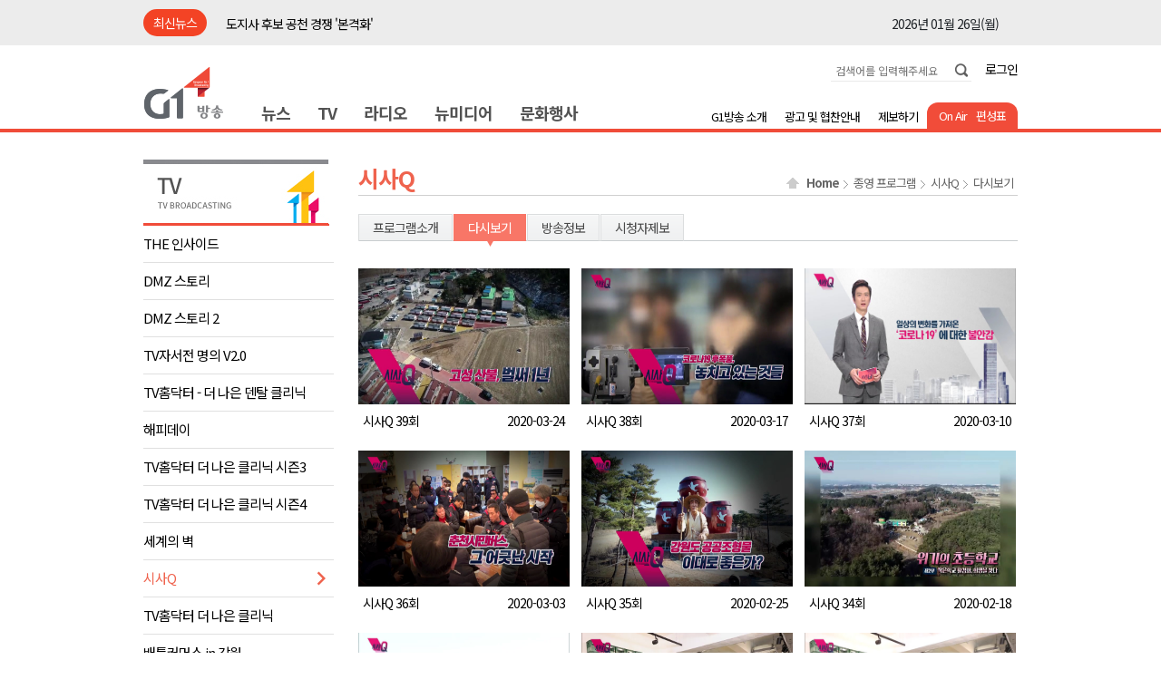

--- FILE ---
content_type: text/html; charset=UTF-8
request_url: https://www.g1tv.co.kr/tv/?page=2&mid=209_212_228
body_size: 34998
content:

<!DOCTYPE html>
<html lang="ko">
<head>
	<meta name="google-site-verification" content="ESR_njQH7kPeAZUbhuPFjz6BuaothHQF8Dh-T0sH6Kg"/>

	<meta http-equiv="Content-Type" content="text/html; charset=utf-8"/>
			<meta name="viewport" content="width=device-width, height=device-height, initial-scale=1, minimum-scale=1, maximum-scale=1, user-scalable=yes"/>
	
	<meta http-equiv="Cache-control" content="public">
	<meta http-equiv="X-UA-Compatible" content="IE=edge">

		<link rel="shortcut icon" href="//www.g1tv.co.kr/renewal/assets/img/favicon_g1tv_210503.png"/>
	<link rel="icon" href="//www.g1tv.co.kr/renewal/assets/img/favicon_g1tv_210503.png"/>
	<link rel="canonical" href="https://www.g1tv.co.kr" />

	<meta name="author" content="G1TV"/>
	<meta name="copyright" content="COPYRIGHT@ 2015 G1TV ALL RIGHTS RESERVED."/>

	<title>G1방송</title>
	<meta name='description' content="G1방송"/>
	<meta property='og:image' content="https://www.g1tv.co.kr/images/m_newlogo_181024.png"/>
	<meta property='og:title' content="G1방송"/>
	<meta property='og:description' content="G1방송"/>
	<meta property="og:url" content="https://www.g1tv.co.kr">

	<!-- Twitter Open Graph -->
	<meta name="twitter:card" content="summary" />
	<meta name="twitter:url" content="https://www.g1tv.co.kr" />
	<meta name="twitter:title" content="G1방송" />
	<meta name="twitter:description" content="G1방송" />
	<meta name="twitter:image" content="https://www.g1tv.co.kr/images/m_newlogo_181024.png" />

	<link rel="stylesheet" type="text/css" href="https://fonts.googleapis.com/icon?family=Material+Icons">
	<link rel="stylesheet"
	      href="https://use.fontawesome.com/releases/v5.0.13/css/all.css"
	      integrity="sha384-DNOHZ68U8hZfKXOrtjWvjxusGo9WQnrNx2sqG0tfsghAvtVlRW3tvkXWZh58N9jp"
	      crossorigin="anonymous">

	<link rel="stylesheet" href="/renewal/view/member/css/member.css?1613380603" /><link rel="stylesheet" href="/renewal/assets/plugin/bootstrap.min.css?1612767923" />
	<link rel="stylesheet" href="/renewal/assets/css/helper.css?1650831003"/>
	<link rel="stylesheet" href="/renewal/assets/css/renewal_layout.css?1758011208"/>

	
		<script type="text/javascript" src="/renewal/assets/plugin/jquery.min.js"></script>
	
	
	<script type='text/javascript' src='/renewal/assets/js/renewal_basic.js?1627455782'></script>
	<!--<script type="text/javascript" src=""></script>-->

	<script type="text/javascript" src="/renewal/assets/js/form_script.js?1613380592"></script><script type="text/javascript" src="/renewal/assets/plugin/bootstrap.min.js?1609576674"></script><script type="text/javascript" src="/renewal/assets/plugin/jquery.validate.min.js?1609576676"></script><script type="text/javascript" src="/renewal/assets/plugin/jquery.validate.extension.js?1609576676"></script>
	<link rel="stylesheet" href="/renewal/assets/plugin/idangerous.swiper.min.css?1609576674"/>
	<!--<script type="text/javascript" src="/renewal/assets/plugin/idangerous.swiper.min.js"></script>-->
</head>


<body class="">

	<!-- Skip Navigation -->
	<style>
		.skip_navi {}
		.skip_navi .shortcut_1 {
			position:         absolute;
			top:              -34px;
			left:             0;
			height:           33px;
			padding:          8px 20px 0 20px;
			border-bottom:    1px solid #3f4243;
			font-size:        11px;
			line-height:      14px;
			background-color: #26292a;
			color:            #fff;
			letter-spacing:   -1px;
			text-align:       center;
		}
		.skip_navi .shortcut_1:active, .skip_navi .shortcut_1:focus {
			overflow:        hidden;
			top:             0;
			text-decoration: none;
			z-index:         101;
		}
	</style>
	<div class="skip_navi">
		<a href="#snBody" class="shortcut_1" tabindex="12">
			<span class="ico_vert inner_shortcut">본문 바로가기</span>
		</a>
		<a href="#snHeader" class="shortcut_1" tabindex="12">
			<span class="ico_vert inner_shortcut">메인메뉴 바로가기</span>
		</a>
	</div>

	
	<script src="/renewal/assets/plugin/slick/slick.min.js"></script>
	<link rel="stylesheet" href="/renewal/assets/plugin/slick/slick.css">


	<div class="full_width news_recents_box" style="background-color: #ececec;">
		<div class="contents_wrap">
			<div class="news_recents_10" style="display: flex; line-height: 30px; padding: 10px 0; margin-bottom: 10px;">
				<div style="flex: 1; width: 70px; max-width: 70px; min-width: 70px; border-radius: 50px; background-color: #f34325; color: white; font-size: 14px; text-align: center">최신뉴스</div>
				<div style="flex-grow: 1; padding: 0 20px; height: 30px; overflow: hidden;">
					<div class="recents_top_10">
						<div><a href='/news/?mid=1_207_6&newsid=338918&newscode=010600' title='도지사 후보 공천 경쟁 &apos;본격화&apos; ' class='ellipsis_1'>도지사 후보 공천 경쟁 &apos;본격화&apos; </a><div style='font-size: 14px; float: right'>2026년 01월 26일(월)</div></div><div><a href='/news/?mid=1_207_6&newsid=338917&newscode=010600' title='국비 10조 원 시대 &quot;강원도 이제 투자 대상&quot; ' class='ellipsis_1'>국비 10조 원 시대 &quot;강원도 이제 투자 대상&quot; </a><div style='font-size: 14px; float: right'>2026년 01월 26일(월)</div></div><div><a href='/news/?mid=1_207_6&newsid=338916&newscode=010600' title='원강수 원주시장, &apos;원주-횡성&apos; 통합 제안' class='ellipsis_1'>원강수 원주시장, &apos;원주-횡성&apos; 통합 제안</a><div style='font-size: 14px; float: right'>2026년 01월 26일(월)</div></div><div><a href='/news/?mid=1_207_6&newsid=338915&newscode=010600' title='강원자치도, 도정 업무보고 2회 생중계' class='ellipsis_1'>강원자치도, 도정 업무보고 2회 생중계</a><div style='font-size: 14px; float: right'>2026년 01월 26일(월)</div></div><div><a href='/news/?mid=1_207_6&newsid=338914&newscode=010600' title='나 홀로 조업..사고 여전 ' class='ellipsis_1'>나 홀로 조업..사고 여전 </a><div style='font-size: 14px; float: right'>2026년 01월 26일(월)</div></div><div><a href='/news/?mid=1_207_6&newsid=338913&newscode=010600' title='속초시, 다음 달 대관람차 행정 처분 추진' class='ellipsis_1'>속초시, 다음 달 대관람차 행정 처분 추진</a><div style='font-size: 14px; float: right'>2026년 01월 26일(월)</div></div><div><a href='/news/?mid=1_207_6&newsid=338912&newscode=010600' title='주가는 &apos;껑충&apos;..실물경제는 &apos;허덕&apos; ' class='ellipsis_1'>주가는 &apos;껑충&apos;..실물경제는 &apos;허덕&apos; </a><div style='font-size: 14px; float: right'>2026년 01월 26일(월)</div></div><div><a href='/news/?mid=1_207_6&newsid=338911&newscode=010600' title='유상범 의원 &apos;국민연금 의결권&apos; 헌법적 쟁점 국회 세미나' class='ellipsis_1'>유상범 의원 &apos;국민연금 의결권&apos; 헌법적 쟁점 국회 세미나</a><div style='font-size: 14px; float: right'>2026년 01월 26일(월)</div></div><div><a href='/news/?mid=1_207_6&newsid=338910&newscode=010600' title='강릉 섬석천, 2030년까지 하천 폭 100ｍ 확장' class='ellipsis_1'>강릉 섬석천, 2030년까지 하천 폭 100ｍ 확장</a><div style='font-size: 14px; float: right'>2026년 01월 26일(월)</div></div><div><a href='/news/?mid=1_207_6&newsid=338909&newscode=010600' title='속초시, 스마트 도시계획 수립 보고회' class='ellipsis_1'>속초시, 스마트 도시계획 수립 보고회</a><div style='font-size: 14px; float: right'>2026년 01월 26일(월)</div></div>					</div>
				</div>
			</div>
		</div>
	</div>

	<script>
		$(function() {
			$('.recents_top_10').slick({
				vertical: true,
				autoplay: true,
				autoplaySpeed: 3000,
				speed: 300,
				infinite: true,
				draggable: false,
				arrows: false,
			});
		});
	</script>
		<style>
			body { background: none; }
			#snHeader { background: url(/renewal/assets/img/d_main_bg_body_white.jpg) left top repeat-x; background-position-y: -18px; margin-top: -9px; }
			.header_wrap .gnb_wrap .gnb_list1 > ul > li > .gnb_submenu { top: 141px; }
		</style>
	
	<header id="snHeader" class="logo_gnb_wrap wp-100">
		<div class="full_width" style="background-color: #fff;">
			<div class="header_wrap">
				<div class="logo_wrap top_menu_wrap">
					<ul>
												<li style="width:155px">
							<form id="frmSearch" name="frmSearch" method="post" action="/news/?mid=1_14" >
								<input type="hidden" name="type" value="news">
								<input type="hidden" name="page" value="1">
								<input type="text" id="qt" name="qt" class="i_text top_search_box" placeholder="검색어를 입력해주세요" title="검색어입력">
								<input type="submit" id="hSearchBtn" class="i_button top_search_box_btn" value="검색">
							</form>
						</li>
						
						<li style="padding-top:7px;">
															<span style='margin-left:15px;'>
									<a class="" href="/member/?mid=173_174&returl=%2Ftv%2F%3Fpage%3D2%26mid%3D209_212_228">로그인</a>
								</span>

																					</li>
					</ul>

									</div>
			</div>
		</div>

		<style>
			header::after {
				display: block;
				content: '';
				clear: both;
			}
			.header_wrap .gnb_wrap { margin-top: -18px; }
			.header_wrap .gnb_wrap .gnb_list1 { width: auto; margin-left: 30px; }
			.header_wrap .gnb_wrap .gnb_list1 > ul > li > a { font-size: 18px; font-weight: bold; line-height: 35px; }
			.header_wrap .gnb_wrap .gnb_list2 { background: none; width: auto; float: none; height: auto; }
			.header_wrap .gnb_wrap .gnb_list2 > ul > li { width: auto; margin-left: 20px; }
			.header_wrap .gnb_wrap .gnb_list2 > ul > li:first-child { margin-left: 0; }
			.header_wrap .gnb_wrap .gnb_list2 > ul > li > a { font-size: 13px; line-height: 35px; }

			ul.red_round { background-color: #f14c39; border-top-left-radius: 12px; border-top-right-radius: 12px; overflow: hidden; padding: 0 13px; height: 30px; }
			ul.red_round > li { line-height: 30px; float: left; margin-left: 10px; }
			ul.red_round > li:first-child { margin-left: 0; }
			ul.red_round > li > a { color: white; font-size: 13px; }
		</style>

		<div class="full_width">
			<div class="header_wrap">
				<div class="gnb_wrap">
					<!--<div class="logo_wrap d_header_logo">-->
					<div class="d_header_logo">
						<a href="/">
							<img src="/admin/data/banner/common_desktop_2101191020288.png" style="top: 7px; position: absolute;" alt="홈으로 이동"/>
						</a>
					</div>
					<div class="gnb_list1">
						<ul>
															<li>
																			<a class="c_gnb " href="/news">뉴스</a>
									
									<div class="gnb_submenu">
										<div>
											<ul class="gnb_submenu_list">
												<li><a href='/news/?mid=1_2' class="ellipsis_1" title='이시각 주요뉴스'>이시각 주요뉴스</a></li><li><a href='/news/?mid=1_351_352' class="ellipsis_1" title='분야별 뉴스'>분야별 뉴스</a></li><li><a href='/news/?mid=1_207_6' class="ellipsis_1" title='다시보기'>다시보기</a></li><li><a href='/news/?mid=1_9' class="ellipsis_1" title='기동취재'>기동취재</a></li><li><a href='/news/?mid=1_208' class="ellipsis_1" title='집중취재'>집중취재</a></li><li><a href='/news/?mid=1_8' class="ellipsis_1" title='기자가 달려간다'>기자가 달려간다</a></li><li><a href='/news/?mid=1_273' class="ellipsis_1" title='뉴스人'>뉴스人</a></li><li><a href='/news/?mid=1_10' class="ellipsis_1" title='기획시리즈'>기획시리즈</a></li><li><a href='/news/?mid=1_368' class="ellipsis_1" title='온라인기획'>온라인기획</a></li><li><a href='/news/?mid=1_13' class="ellipsis_1" title='뉴스제보'>뉴스제보</a></li><li><a href='/news/?mid=1_14' class="ellipsis_1" title='뉴스검색'>뉴스검색</a></li><li><a href='/news/?mid=1_11_199' class="ellipsis_1" title='뉴스를 만드는 사람들'>뉴스를 만드는 사람들</a></li>											</ul>

											<div class="gnb_submenu_ban"><a href='' target='' tabindex='-1'><img src='https://www.g1tv.co.kr/admin/data/banner/d_gnb_1_2406140421431.png' style='width:235px' alt='헬로우 G1  배너'/></a></div>
										</div>
									</div>
								</li>
															<li>
																			<a class="c_gnb " href="/tv">TV</a>
									
									<div class="gnb_submenu">
										<div>
											<ul class="gnb_submenu_list">
												<li><a href='/tv/?mid=15_60_101' class="ellipsis_1" title='강원매거진7'>강원매거진7</a></li><li><a href='/tv/?mid=15_369_371' class="ellipsis_1" title='지금은 지방시대'>지금은 지방시대</a></li><li><a href='/tv/?mid=15_344_345' class="ellipsis_1" title='G1뉴스쇼'>G1뉴스쇼</a></li><li><a href='/tv/?mid=15_67_108' class="ellipsis_1" title='전국 TOP10 가요쇼'>전국 TOP10 가요쇼</a></li><li><a href='/tv/?mid=15_65_106' class="ellipsis_1" title='네모세모'>네모세모</a></li><li><a href='/tv/?mid=15_68_109' class="ellipsis_1" title='테마스페셜'>테마스페셜</a></li><li><a href='/tv/?mid=15_63_104' class="ellipsis_1" title='G1 열린TV 시청자 세상'>G1 열린TV 시청자 세상</a></li><li><a href='/tv/?mid=15_69_110' class="ellipsis_1" title='G1 특집 프로그램'>G1 특집 프로그램</a></li><li><a href='/tv/?mid=15_390_392' class="ellipsis_1" title='탑클래스'>탑클래스</a></li><li><a href='/tv/?mid=15_394_397' class="ellipsis_1" title='꿈수저들의 진로 찾기 레벨업'>꿈수저들의 진로 찾기 레벨업</a></li><li><a href='/tv?mid=209_58_99&end=Y' class="ellipsis_1" title='종영 프로그램'>종영 프로그램</a></li>											</ul>

											<div class="gnb_submenu_ban"><a href='' target='' tabindex='-1'><img src='https://www.g1tv.co.kr/admin/data/banner/d_gnb_1_2406140421431.png' style='width:235px' alt='헬로우 G1  배너'/></a></div>
										</div>
									</div>
								</li>
															<li>
																			<a class="c_gnb " href="/radio">라디오</a>
									
									<div class="gnb_submenu">
										<div>
											<ul class="gnb_submenu_list">
												<li><a href='/radio/?mid=16_17_54' class="ellipsis_1" title='예감좋은날'>예감좋은날</a></li><li><a href='/radio/?mid=16_302_304' class="ellipsis_1" title='매일 그대와'>매일 그대와</a></li><li><a href='/radio/?mid=16_242_243' class="ellipsis_1" title='밤&'>밤&</a></li><li><a href='/radio/?mid=16_20_57' class="ellipsis_1" title='뮤직 블로그'>뮤직 블로그</a></li>											</ul>

											<div class="gnb_submenu_ban"><a href='' target='' tabindex='-1'><img src='https://www.g1tv.co.kr/admin/data/banner/d_gnb_1_2406140421431.png' style='width:235px' alt='헬로우 G1  배너'/></a></div>
										</div>
									</div>
								</li>
							<li><a class="c_gnb " href="/newmedia">뉴미디어</a></li>								<li>
																			<a class="c_gnb " href="/culture/?mid=21">문화행사</a>
									
									<div class="gnb_submenu">
										<div>
											<ul class="gnb_submenu_list">
												<li><a href='/culture/?mid=21_122_141' class="ellipsis_1" title='대학입시 설명회'>대학입시 설명회</a></li><li><a href='/culture/?mid=21_124_148' class="ellipsis_1" title='창사기념 가곡의 밤'>창사기념 가곡의 밤</a></li><li><a href='/culture/?mid=21_121_140' class="ellipsis_1" title='율곡대기 축구대회'>율곡대기 축구대회</a></li><li><a href='/culture/?mid=21_123_125' class="ellipsis_1" title='고교동문골프 최강전'>고교동문골프 최강전</a></li><li><a href='/culture/?mid=21_120_139' class="ellipsis_1" title='춘천 배후령 힐클라임대회'>춘천 배후령 힐클라임대회</a></li><li><a href='/culture/?mid=21_135_143' class="ellipsis_1" title='하이원 리조트 콘서트'>하이원 리조트 콘서트</a></li><li><a href='/culture/?mid=21_340_343' class="ellipsis_1" title='백담 순례길 걷기'>백담 순례길 걷기</a></li><li><a href='/culture/?mid=21_341_342' class="ellipsis_1" title='양양 강변 전국마라톤 대회'>양양 강변 전국마라톤 대회</a></li>											</ul>

											<div class="gnb_submenu_ban"><a href='' target='' tabindex='-1'><img src='https://www.g1tv.co.kr/admin/data/banner/d_gnb_1_2406140421431.png' style='width:235px' alt='헬로우 G1  배너'/></a></div>
										</div>
									</div>
								</li>
							
							<!--<li>
								<a class="c_gnb " href="/G1/?mid=22_28">수상실적</a>
							</li>-->
						</ul>
					</div>
					<div style="float: right; display: flex; align-items: flex-end;">
						<div class="" style="margin-left: 10px; margin-top: 6px;">
							<ul class="red_round">
								<li>
																			<a class="" href="javascript:" onclick="alert('저작권 보호 요청에 따라 온에어 서비스가\n'+'로그인 후 제공됩니다.\n\n'+'홈페이지 사용자 여러분의 많은 협조 바랍니다'); location.href='/onair';">On Air</a>

																											</li>
								<li>
									<a class="" href="/schedule">편성표</a>
								</li>
							</ul>
						</div>
					</div>

					<div style="float: right; height: 39px; display: flex; align-items: flex-end;">
						<div class="gnb_list2" style="margin-left: 10px;">
							<ul>
								<li><a href="/G1">G1방송 소개</a></li>
								<li><a href="/ad">광고 및 협찬안내</a></li>
								<li><a class="" href="/news/?mid=1_13">제보하기</a></li>
							</ul>
						</div>

											</div>
				</div>
			</div>
		</div>
	</header>

	<div id="snBody"></div>

	
<link rel="stylesheet" href="/renewal/assets/css/renewal_news.css?1616864515"/>

<!--<link rel="stylesheet" href="https://code.jquery.com/ui/1.11.4/themes/smoothness/jquery-ui.css">-->
<!--<script src="https://code.jquery.com/ui/1.11.4/jquery-ui.js"></script>-->

<div class="news_wrap over_hidden" style="background: none;">
	<div class="full_width over_hidden">
		<div class="contents_wrap p_relative">

			<div style="display:inline-block; width:210px;">
				
<div class="aside_menu_01">
	<div>
		<img src="/renewal/assets/img/d_tv_side_title.jpg"/>
	</div>

	<ul>
		<li class=''><a id="snAside" href="/tv?mid=209_58_99&end=Y" >THE 인사이드</a></li><li class=''><a  href="/tv?mid=209_220_236&end=Y" >DMZ 스토리</a></li><li class=''><a  href="/tv?mid=209_211_227&end=Y" >DMZ 스토리 2</a></li><li class=''><a  href="/tv?mid=209_294_295&end=Y" >TV자서전 명의 V2.0</a></li><li class=''><a  href="/tv?mid=209_62_103&end=Y" >TV홈닥터 - 더 나은 덴탈 클리닉</a></li><li class=''><a  href="/tv?mid=209_213_229&end=Y" >해피데이</a></li><li class=''><a  href="/tv?mid=209_298_299&end=Y" >TV홈닥터 더 나은 클리닉 시즌3</a></li><li class=''><a  href="/tv?mid=209_315_318&end=Y" >TV홈닥터 더 나은 클리닉 시즌4</a></li><li class=''><a  href="/tv?mid=209_359_360&end=Y" >세계의 벽</a></li><li class='active'><a  href="/tv?mid=209_212_228&end=Y" >시사Q</a></li><li class=''><a  href="/tv?mid=209_248_249&end=Y" >TV홈닥터 더 나은 클리닉</a></li><li class=''><a  href="/tv?mid=209_323_325&end=Y" >배틀커머스 in 강원</a></li><li class=''><a  href="/tv?mid=209_332_333&end=Y" >핸드메이드 in Asia</a></li><li class=''><a  href="/tv?mid=209_214_230&end=Y" >정태영삼 맛캐다</a></li><li class=''><a  href="/tv?mid=209_276_278&end=Y" >포레스트 인 디엠지</a></li><li class=''><a  href="/tv?mid=209_311_312&end=Y" >꿈틀 시즌8</a></li><li class=''><a  href="/tv?mid=209_61_102&end=Y" >장사의 신(新)</a></li><li class=''><a  href="/tv?mid=209_320_322&end=Y" >보물지도</a></li><li class=''><a  href="/tv?mid=209_328_329&end=Y" >꿈틀 시즌9</a></li><li class=''><a  href="/tv?mid=209_66_107&end=Y" >이야기 구구절절</a></li><li class=''><a  href="/tv?mid=209_215_231&end=Y" >꿈틀 시즌 5</a></li><li class=''><a  href="/tv?mid=209_285_286&end=Y" >꿈틀 시즌 7</a></li><li class=''><a  href="/tv?mid=209_59_100&end=Y" >꿈틀 시즌6</a></li><li class=''><a  href="/tv?mid=209_201_204&end=Y" >일자리대상 수상기업 ‘굿 잡’</a></li><li class=''><a  href="/tv?mid=209_281_283&end=Y" >강원圖 와유(臥遊) - 홍도를 만나다</a></li><li class=''><a  href="/tv?mid=209_219_235&end=Y" >슬로우다큐 강원圖</a></li><li class=''><a  href="/tv?mid=209_336_339&end=Y" >TV홈닥터 더 나은 클리닉 시즌5</a></li><li class=''><a  href="" >최강 1교시</a></li><li class=''><a  href="/tv?mid=209_291_293&end=Y" >DMZ 스토리 3</a></li><li class=''><a  href="/tv?mid=209_319_105&end=Y" >최강 1교시</a></li><li class=''><a  href="/tv?mid=209_362_364&end=Y" >원이별이뿡뿡태자</a></li><li class=''><a  href="/tv?mid=209_386_388&end=Y" >출산! 비디오 여행</a></li><li><a href="/tv/?mid=15" >방영 프로그램</a></li>	</ul>

	<div>
		
			</div>
</div>

<script type="text/javascript">
	$(function() {
		$(".skip_navi").append("<a href=\"#snAside\" class=\"shortcut_1\" tabindex=\"12\"><span class=\"ico_vert inner_shortcut\">사이드 메뉴 바로가기</span></a>");
	});
</script>
			</div>

			<div style="display:inline-block; float:right; width: 727px; padding-bottom: 30px;">
									
<style>
</style>

<div class="breadcrumbs_01">
	<div class="box">
		<span class="subject">시사Q</span>
		<span class="menu">
			<div class="menu_list">
				<ul>
					<li class="icon">
						<a href="/">Home</a>
					</li>
					<li><a href="/tv?end=Y" target="">종영 프로그램</a></li><li><a href="" target="">시사Q</a></li><li><a href="" target="">다시보기</a></li>				</ul>
			</div>
		</span>
	</div>
</div>
					
	<div id="tab_menu">
		<ul id="tab_menu_ul">
			<li class=''><a href="/tv?mid=209_212_263&end=Y" target="_top">프로그램소개</a></li><li class='current'><a href="/tv?mid=209_212_228&end=Y" target="_top">다시보기</a></li><li class=''><a href="/tv?mid=209_212_268&end=Y" target="_top">방송정보</a></li><li class=''><a href="/tv?mid=209_212_269&end=Y" target="_top">시청자제보</a></li>		</ul>
	</div>

				

<article>


<section class="list_wrap_01">
	<ul class="list_box">
					<li>
				<a href="/tv/?vodid=12206&page=2&mid=209_212_228" title="시사Q 39회 39회 - ">
					<img class="thumb" src="https://www.g1tv.co.kr/thumb/website/smart_media/sisaq/sisaq200324_00W.jpg" style=""/>
					<div class="desc_vod">
						<p class="episode ellipsis_1" style="">시사Q 39회</p>
						<span class="date">2020-03-24</span>
					</div>
				</a>
			</li>
						<li>
				<a href="/tv/?vodid=12173&page=2&mid=209_212_228" title="시사Q 38회 38회 - ">
					<img class="thumb" src="https://www.g1tv.co.kr/thumb/website/smart_media/sisaq/sisaq200317_00W.jpg" style=""/>
					<div class="desc_vod">
						<p class="episode ellipsis_1" style="">시사Q 38회</p>
						<span class="date">2020-03-17</span>
					</div>
				</a>
			</li>
						<li>
				<a href="/tv/?vodid=12140&page=2&mid=209_212_228" title="시사Q 37회 37회 - ">
					<img class="thumb" src="https://www.g1tv.co.kr/thumb/website/smart_media/sisaq/sisaq200310_00W.jpg" style=""/>
					<div class="desc_vod">
						<p class="episode ellipsis_1" style="">시사Q 37회</p>
						<span class="date">2020-03-10</span>
					</div>
				</a>
			</li>
						<li>
				<a href="/tv/?vodid=12114&page=2&mid=209_212_228" title="시사Q 36회 36회 - ">
					<img class="thumb" src="https://www.g1tv.co.kr/thumb/website/smart_media/sisaq/sisaq200303_00W.jpg" style=""/>
					<div class="desc_vod">
						<p class="episode ellipsis_1" style="">시사Q 36회</p>
						<span class="date">2020-03-03</span>
					</div>
				</a>
			</li>
						<li>
				<a href="/tv/?vodid=12087&page=2&mid=209_212_228" title="시사Q 35회 35회 - ">
					<img class="thumb" src="https://www.g1tv.co.kr/thumb/website/smart_media/sisaq/sisaq200225_00W.jpg" style=""/>
					<div class="desc_vod">
						<p class="episode ellipsis_1" style="">시사Q 35회</p>
						<span class="date">2020-02-25</span>
					</div>
				</a>
			</li>
						<li>
				<a href="/tv/?vodid=12049&page=2&mid=209_212_228" title="시사Q 34회 34회 - ">
					<img class="thumb" src="https://www.g1tv.co.kr/thumb/website/smart_media/sisaq/sisaq200218_00W.jpg" style=""/>
					<div class="desc_vod">
						<p class="episode ellipsis_1" style="">시사Q 34회</p>
						<span class="date">2020-02-18</span>
					</div>
				</a>
			</li>
						<li>
				<a href="/tv/?vodid=12018&page=2&mid=209_212_228" title="시사Q 33회 33회 - ">
					<img class="thumb" src="https://www.g1tv.co.kr/thumb/website/smart_media/sisaq/sisaq200211_00W.jpg" style=""/>
					<div class="desc_vod">
						<p class="episode ellipsis_1" style="">시사Q 33회</p>
						<span class="date">2020-02-11</span>
					</div>
				</a>
			</li>
						<li>
				<a href="/tv/?vodid=11934&page=2&mid=209_212_228" title="시사Q 32회 32회 - ">
					<img class="thumb" src="https://www.g1tv.co.kr/thumb/website/smart_media/sisaq/sisaq200121_00W.jpg" style=""/>
					<div class="desc_vod">
						<p class="episode ellipsis_1" style="">시사Q 32회</p>
						<span class="date">2020-01-21</span>
					</div>
				</a>
			</li>
						<li>
				<a href="/tv/?vodid=11895&page=2&mid=209_212_228" title="시사Q 31회 31회 - ">
					<img class="thumb" src="https://www.g1tv.co.kr/thumb/website/smart_media/sisaq/sisaq200114_00W.jpg" style=""/>
					<div class="desc_vod">
						<p class="episode ellipsis_1" style="">시사Q 31회</p>
						<span class="date">2020-01-14</span>
					</div>
				</a>
			</li>
						<li>
				<a href="/tv/?vodid=11872&page=2&mid=209_212_228" title="시사Q 30회 30회 - ">
					<img class="thumb" src="https://www.g1tv.co.kr/thumb/website/smart_media/sisaq/sisaq200107_00W.jpg" style=""/>
					<div class="desc_vod">
						<p class="episode ellipsis_1" style="">시사Q 30회</p>
						<span class="date">2020-01-07</span>
					</div>
				</a>
			</li>
						<li>
				<a href="/tv/?vodid=11845&page=2&mid=209_212_228" title="시사Q 29회 29회 - ">
					<img class="thumb" src="https://www.g1tv.co.kr/thumb/website/smart_media/sisaq/sisaq191231_00W.jpg" style=""/>
					<div class="desc_vod">
						<p class="episode ellipsis_1" style="">시사Q 29회</p>
						<span class="date">2019-12-31</span>
					</div>
				</a>
			</li>
						<li>
				<a href="/tv/?vodid=11814&page=2&mid=209_212_228" title="시사Q 28회 28회 - ">
					<img class="thumb" src="https://www.g1tv.co.kr/thumb/website/smart_media/sisaq/sisaq191224_00W.jpg" style=""/>
					<div class="desc_vod">
						<p class="episode ellipsis_1" style="">시사Q 28회</p>
						<span class="date">2019-12-24</span>
					</div>
				</a>
			</li>
				</ul>

	<div class="paging"><div class="pages"><ul><li class=""><a href="/tv/?page=1&mid=209_212_228">1</a></li></ul></div><div class="pages"><ul><li class=""><strong>2</strong></li></ul></div><div class="pages"><ul><li class=""><a href="/tv/?page=3&mid=209_212_228">3</a></li></ul></div><div class="pages"><ul><li class=""><a href="/tv/?page=4&mid=209_212_228">4</a></li></ul></div><div class="pages"><ul><li class=""><a href="/tv/?page=5&mid=209_212_228">5</a></li></ul></div></div></section>
</article>
			</div>
		</div>
	</div>
</div>


	<footer id="snFooter" class="full_width" style="margin-top: 25px;">
		<div class="footer_wrap" style="">
			<div class="pgm_list_wrap">
				<div id="pgm_list_close" class="pgm_list">
					<p>
						<a href="javascript:" class="d_block" onclick="$('#pgm_list_close').addClass('d_none'); $('#pgm_list_open').removeClass('d_none'); return false;" title="프로그램 목록 닫기">
							<img src="/renewal/assets/img/d_main_footer_pgm_open.jpg?4444" alt="G1방송 프로그램">
						</a>
					</p>
				</div>
				<div id="pgm_list_open" class="pgm_list d_none">
					<p>
						<a href="javascript:" class="d_block" onclick="$('#pgm_list_open').addClass('d_none'); $('#pgm_list_close').removeClass('d_none'); return false;" title="프로그램 목록 닫기">
							<img src="/renewal/assets/img/d_main_footer_pgm_close.jpg?4444" alt="G1방송 프로그램">
						</a>
					</p>
					<ul>
						<li style="width:200px;">
							<p>G1방송 뉴스</p>
							<ul class="footer_pgm_list">
							<li><a href='/news/?mid=1_2'>이시각 주요뉴스</a></li><li><a href='/news/?mid=1_351_352'>분야별 뉴스</a></li><li><a href='/news/?mid=1_207_6'>다시보기</a></li><li><a href='/news/?mid=1_9'>기동취재</a></li><li><a href='/news/?mid=1_208'>집중취재</a></li><li><a href='/news/?mid=1_8'>기자가 달려간다</a></li><li><a href='/news/?mid=1_273'>뉴스人</a></li><li><a href='/news/?mid=1_10'>기획시리즈</a></li><li><a href='/news/?mid=1_368'>온라인기획</a></li><li><a href='/news/?mid=1_7'>YES or NO</a></li><li><a href='/news/?mid=1_13'>뉴스제보</a></li><li><a href='/news/?mid=1_14'>뉴스검색</a></li><li><a href='/news/?mid=1_11_199'>뉴스를 만드는 사람들</a></li><li><a href='/news/?mid=1_348'>웹뉴스</a></li>							</ul>
						</li>
						<li style="width:300px;">
							<p>G1방송 TV</p>
							<ul class="footer_pgm_list">
							<li><a href='/tv/?mid=15_60_101'>강원매거진7</a></li><li><a href='/tv/?mid=15_369_371'>지금은 지방시대</a></li><li><a href='/tv/?mid=15_344_345'>G1뉴스쇼</a></li><li><a href='/tv/?mid=15_67_108'>전국 TOP10 가요쇼</a></li><li><a href='/tv/?mid=15_65_106'>네모세모</a></li><li><a href='/tv/?mid=15_68_109'>테마스페셜</a></li><li><a href='/tv/?mid=15_63_104'>G1 열린TV 시청자 세상</a></li><li><a href='/tv/?mid=15_69_110'>G1 특집 프로그램</a></li><li><a href='/tv/?mid=15_349_350'>만두로드-음식도시의 탄생</a></li><li><a href='/tv/?mid=15_390_392'>탑클래스</a></li><li><a href='/tv/?mid=15_394_397'>꿈수저들의 진로 찾기 레벨업</a></li>							</ul>
						</li>
						<li style="width:200px;">
							<p>G1방송 라디오</p>
							<ul class="footer_pgm_list">
							<li><a href='/radio/?mid=16_17_54'>예감좋은날</a></li><li><a href='/radio/?mid=16_302_304'>매일 그대와</a></li><li><a href='/radio/?mid=16_242_243'>밤&</a></li><li><a href='/radio/?mid=16_18_55'>영화처럼</a></li><li><a href='/radio/?mid=16_20_57'>뮤직 블로그</a></li><li><a href='/radio/?mid=16_19_56'>최PD의 별 헤는 밤</a></li>							</ul>
						</li>
						<li style="width:267px;">
							<p>G1방송 문화행사</p>
							<ul class="footer_pgm_list">
								<li><a href='/culture/?mid=21_122_141'>대학입시 설명회</a></li><li><a href='/culture/?mid=21_124_148'>창사기념 가곡의 밤</a></li><li><a href='/culture/?mid=21_121_140'>율곡대기 축구대회</a></li><li><a href='/culture/?mid=21_123_125'>고교동문골프 최강전</a></li><li><a href='/culture/?mid=21_120_139'>춘천 배후령 힐클라임대회</a></li><li><a href='/culture/?mid=21_135_143'>하이원 리조트 콘서트</a></li><li><a href='/culture/?mid=21_340_343'>백담 순례길 걷기</a></li><li><a href='/culture/?mid=21_341_342'>양양 강변 전국마라톤 대회</a></li>							</ul>
						</li>
					</ul>
				</div>
			</div>
						<div class="corp_info_wrap" style="margin-top:15px; margin-bottom: 30px; border-top:5px solid gray; position: relative;">
				<ul>
					<li><a href="/G1/?mid=22_23">회사소개</a></li>
					<li><a href="/member/?mid=173_178">이용약관</a></li>
					<li><a href="/member/?mid=173_179">개인정보취급방침</a></li>
					<li><a href="http://gw.g1tv.co.kr" target="_blank">인트라넷</a></li>
					<li><a href="/schedule/?mid=165_168_169">방송수신 안내</a></li>
					<li><a href="/recruit">채용안내</a></li>
				</ul>
				<div style="margin-top: 20px;">
					<img src="/renewal/assets/img/d_main_footer_corp3.jpg" alt="푸터"/>
				</div>
				<div style="position: absolute; top: 15px; right:0">

					
					<select id="local_broadcasting" name="local_broadcasting" onchange="goSite(this.value); this.selectedIndex = 0;" class="custom-select" style="width:170px;">
						<option value="">지역민방 바로가기</option>

						<option value="https://www.sbs.co.kr">SBS</option><option value="https://www.knn.co.kr/">KNN</option><option value="https://www.tbc.co.kr/">TBC</option><option value="https://www.ikbc.co.kr">광주방송</option><option value="https://www.tjb.co.kr/">대전방송</option><option value="https://www.ubc.co.kr/">울산방송</option><option value="https://www.jtv.co.kr/">전주방송</option><option value="https://www.cjb.co.kr/">청주방송</option><option value="https://www.jibs.co.kr/">제주방송</option><option value="http://9colors.co.kr/">9colors</option>					</select>

					<select id="sigun" name="sigun" onchange="goSite(this.value); this.selectedIndex = 0;" class="custom-select" style="width:220px;">
						<option value="">강원특별자치도 시/군 사이트 바로가기</option>
						<option value="https://gwd.go.kr/">강원특별자치도청</option><option value="https://www.chuncheon.go.kr/">춘천시</option><option value="http://www.wonju.go.kr/">원주시</option><option value="https://www.gn.go.kr/">강릉시</option><option value="https://www.dh.go.kr">동해시</option><option value="https://www.taebaek.go.kr/">태백시</option><option value="http://www.sokcho.go.kr/">속초시</option><option value="http://www.samcheok.go.kr">삼척시</option><option value="https://www.hongcheon.go.kr/">홍천군</option><option value="http://www.inje.go.kr">인제군</option><option value="https://www.gwgs.go.kr/">고성군</option><option value="https://www.yangyang.go.kr/gw/portal/">양양군</option><option value="https://www.hsg.go.kr/">횡성군</option><option value="https://www.yw.go.kr/">영월군</option><option value="https://www.yanggu.go.kr/">양구군</option><option value="https://www.ihc.go.kr">화천군</option><option value="http://www.cwg.go.kr">철원군</option><option value="https://www.jeongseon.go.kr/">정선군</option><option value="http://www.pc.go.kr/portal">평창군</option>					</select>
				</div>
			</div>
		</div>
	</footer>

	
	<style>
		.gnb_list1 > ul > li:hover div.gnb_submenu { display: block !important; }
	</style>

	<script type="text/javascript">
		function goSite(url)
		{
			// var url = document.getElementById("gubun" + num).value;
			if (url) window.open(url);
		}
		
			</script>

	
	<!-- 구글 애널리틱스 -->
<script>
  (function(i,s,o,g,r,a,m){i['GoogleAnalyticsObject']=r;i[r]=i[r]||function(){
  (i[r].q=i[r].q||[]).push(arguments)},i[r].l=1*new Date();a=s.createElement(o),
  m=s.getElementsByTagName(o)[0];a.async=1;a.src=g;m.parentNode.insertBefore(a,m)
  })(window,document,'script','https://www.google-analytics.com/analytics.js','ga');

  ga('create', 'UA-77918087-1', 'auto');
  ga('send', 'pageview');
</script>
<!-- 구글 애널리틱스 -->
	<script type="application/ld+json">
		{
			"@context": "http://schema.org",
			"@type": "Person",
			"name": "G1방송",
			"url": "https://www.g1tv.co.kr",
			"sameAs": [
				"https://www.facebook.com/G1-News-104745277996910/",
				"https://www.youtube.com/channel/UC4WCZIQI05iUd34nfivWd8Q"
			]
		}
	</script>

	</body>
</html>



--- FILE ---
content_type: application/javascript
request_url: https://www.g1tv.co.kr/renewal/assets/js/form_script.js?1613380592
body_size: 160
content:
$(function ()
{
	$("input.only_number").on("keypress", function ()
	{
		if ((event.keyCode < 48) || (event.keyCode > 57))
			event.returnValue = false;
	});
});